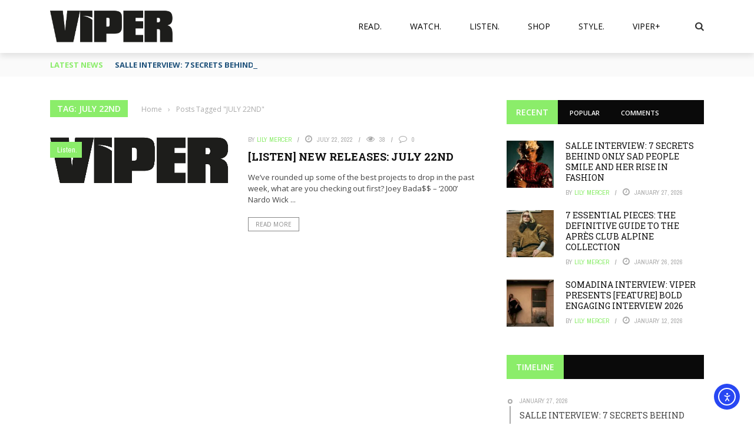

--- FILE ---
content_type: text/html; charset=utf-8
request_url: https://www.google.com/recaptcha/api2/aframe
body_size: 268
content:
<!DOCTYPE HTML><html><head><meta http-equiv="content-type" content="text/html; charset=UTF-8"></head><body><script nonce="ZEzhrItZgS-rsKDGRx1VYQ">/** Anti-fraud and anti-abuse applications only. See google.com/recaptcha */ try{var clients={'sodar':'https://pagead2.googlesyndication.com/pagead/sodar?'};window.addEventListener("message",function(a){try{if(a.source===window.parent){var b=JSON.parse(a.data);var c=clients[b['id']];if(c){var d=document.createElement('img');d.src=c+b['params']+'&rc='+(localStorage.getItem("rc::a")?sessionStorage.getItem("rc::b"):"");window.document.body.appendChild(d);sessionStorage.setItem("rc::e",parseInt(sessionStorage.getItem("rc::e")||0)+1);localStorage.setItem("rc::h",'1769640887344');}}}catch(b){}});window.parent.postMessage("_grecaptcha_ready", "*");}catch(b){}</script></body></html>